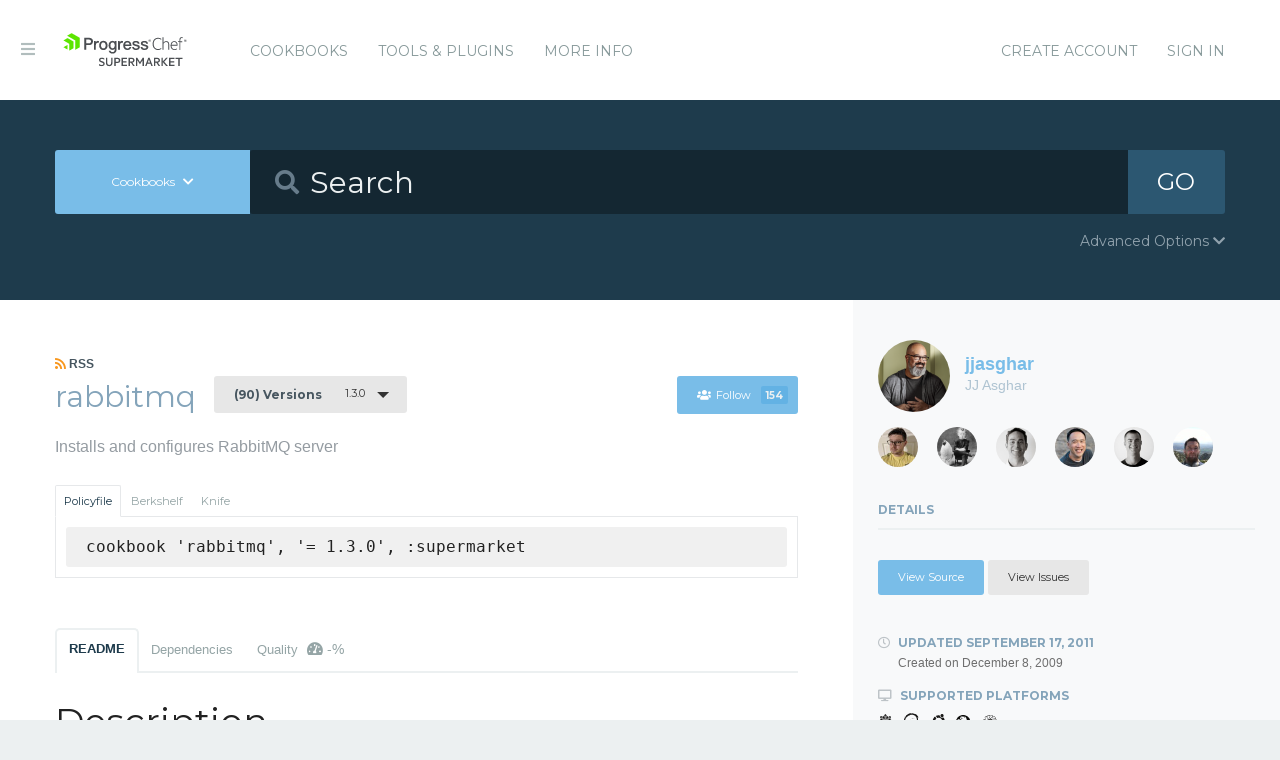

--- FILE ---
content_type: text/html; charset=utf-8
request_url: https://supermarket.chef.io/cookbooks/rabbitmq/versions/1.3.0
body_size: 9464
content:
<!DOCTYPE html>
<!--[if lt IE 7]>      <html class="no-js lt-ie9 lt-ie8 lt-ie7"> <![endif]-->
<!--[if IE 7]>         <html class="no-js lt-ie9 lt-ie8"> <![endif]-->
<!--[if IE 8]>         <html class="no-js lt-ie9"> <![endif]-->
<!--[if gt IE 8]><!--> <html class="no-js"> <!--<![endif]-->
  <head>
    <meta name="viewport" content="width=device-width, initial-scale=1.0, minimal-ui">
    <title>rabbitmq Cookbook - Chef Supermarket</title>
    <meta name="description" content="rabbitmq Cookbook (1.3.0) centos, debian, ubuntu, redhat, scientific">
    <link rel="shortcut icon" href="https://supermarket.chef.io/assets/favicon-1de176982429b62ce155aa4f6e8b617f78fe12d214340b9e67480e96288b06d1.ico" type="image/x-icon">
    <link rel="icon" href="https://supermarket.chef.io/assets/favicon-1de176982429b62ce155aa4f6e8b617f78fe12d214340b9e67480e96288b06d1.ico" type="image/x-icon">
    <link rel="apple-touch-icon" href="https://supermarket.chef.io/assets/apple-touch-icon-6f4e4f3faf5e32d0cdad7c2466f310dcbdf2c112945a0a5555ca71cffb67f56b.png"/>
    <link rel="stylesheet" href="/assets/application-133c97d65c4949afa93578f49d21c0e72f8e6ea16ccebd80df2768d4b279bfd0.css" media="all" />
      <link rel="stylesheet" href="//fonts.googleapis.com/css?family=Montserrat:400,700" />
    <meta name="csrf-param" content="authenticity_token" />
<meta name="csrf-token" content="uKLEJ8LOFjOu5ZEpeepA0tM3XfLd-T6cO6YSwQ8Rq8HFvO0jviCai5KId_V2dmiRasjhIKjRe-3rPil9AsXtMg" />
      


  <script nonce="2JBx8+UP8vUpoE/WVl0OGw==">
//<![CDATA[

    !function(){var analytics=window.analytics=window.analytics||[];if(!analytics.initialize)if(analytics.invoked)window.console&&console.error&&console.error("Segment snippet included twice.");else{analytics.invoked=!0;analytics.methods=["trackSubmit","trackClick","trackLink","trackForm","pageview","identify","reset","group","track","ready","alias","debug","page","once","off","on"];analytics.factory=function(t){return function(){var e=Array.prototype.slice.call(arguments);e.unshift(t);analytics.push(e);return analytics}};for(var t=0;t<analytics.methods.length;t++){var e=analytics.methods[t];analytics[e]=analytics.factory(e)}analytics.load=function(t){var e=document.createElement("script");e.type="text/javascript";e.async=!0;e.src=("https:"===document.location.protocol?"https://":"http://")+"cdn.segment.com/analytics.js/v1/"+t+"/analytics.min.js";var n=document.getElementsByTagName("script")[0];n.parentNode.insertBefore(e,n)};analytics.SNIPPET_VERSION="4.0.0";
    analytics.load("");
    analytics.page();
    }}();

//]]>
</script>
  </head>
  <body class="cookbook_versions">
    <div class="off-canvas-wrap">
      <div class="inner-wrap">
        <!-- Chef Property Menu -->
        <aside class="left-off-canvas-menu">
          <ul class="off-canvas-list show-for-medium-down">
            <li><a href="/cookbooks-directory">Cookbooks</a></li>
              <li><a href="/tools">Tools &amp; Plugins</a></li>
            <li class="more-info"><a>More Info</a></li>
              <li><a rel="sign_in nofollow" data-method="post" href="/auth/chef_oauth2">Sign In</a></li>
          </ul>
          <ul class="off-canvas-list">
            <li><a target="_blank" rel="noopener" href="https://www.chef.io">Get Chef</a></li>
            <li><a target="_blank" rel="noopener" href="https://learn.chef.io">Learn Chef</a></li>
            <li><a target="_blank" rel="noopener" href="https://docs.chef.io">Docs</a></li>
            <li><a target="_blank" rel="noopener" href="https://www.chef.io/training">Training</a></li>
          </ul>
        </aside>

        <header class="globalheader">
          <a class="left-off-canvas-toggle"><i class="fa fa-bars"></i><span class="hide">Menu</span></a>
          <div class="inner_wrap">
            <div class="logo_and_nav_toggle">
              <h2 class="logochef"><a href="/"><span>Chef Supermarket</span></a></h2>
            </div>
            <nav class="appnav">
  <ul class="mainnav hide-for-medium-down">
    <li><a data-hover="Cookbooks" rel="cookbooks" href="/cookbooks-directory">Cookbooks</a></li>
      <li><a href="/tools-directory">Tools &amp; Plugins</a></li>
    <li class="more-info"><a>More Info</a></li>
  </ul>
  <div class="usermenu">
    <ul>
      <li class="sign_in_create_account"><a href="https://manage.chef.io/signup?ref=community">Create Account</a></li>
      <li class="sign_in_create_account"><a rel="sign_in nofollow" data-method="post" href="/auth/chef_oauth2">Sign In</a></li>
    </ul>
  </div>
</nav>

          </div>
        </header>

          <div class="announcement_banner">
  <div class="announcement_banner_content">

    <div class="announcement_info">
      <h3>Adoptable Cookbooks List</h3>

      <p>
        Looking for a cookbook to adopt?  You can now see a list of cookbooks available for adoption!
        <br />
        <a href="/available_for_adoption">List of Adoptable Cookbooks</a>
      </p>
    </div>

    <div class="announcement_info">
      <h3>Supermarket Belongs to the Community</h3>

      <p>Supermarket belongs to the community. While Chef has the responsibility to keep it running and be stewards of its functionality, what it does and how it works is driven by the community. The <a href="https://github.com/chef/supermarket">chef/supermarket</a> repository will continue to be where development of the Supermarket application takes place. Come be part of shaping the direction of Supermarket by opening issues and pull requests or by joining us on the <a href="https://discourse.chef.io/">Chef Mailing List</a>.</p>
    </div>

    <div class="announcement_info">
      <h3><a href="/documentation">View our collection of guides, documentation, and articles</a></h3>
    </div>
  </div>
</div>


        
        <form class="search_form" action="/cookbooks" accept-charset="UTF-8" method="get">
  <div class="search_bar">
    <div class="quick_search">
      <div class="search_toggle">
        <a class="button expand large" data-dropdown="search-types" rel="toggle-search-types"><span>Cookbooks</span> <i class="fa fa-chevron-down"></i></a>

        <ul id="search-types" data-dropdown-content class="f-dropdown">
          <li><a href="#" data-url=/cookbooks rel="toggle-cookbook-search">Cookbooks</a></li>
          <li><a href="#" data-url=/tools rel="toggle-tool-search">Tools</a></li>
        </ul>
      </div>

      <div class="search_field">
        <i class="fa fa-search"></i>
        <input type="search" name="q" id="q" placeholder="Search" class="cookbook_search_textfield" />
      </div>

      

      <div class="search_button">
        <button type="submit" class="cookbook_search_button">
          GO
</button>      </div>

      <div class="advanced_search_toggle">
        <span>Advanced Options <i class="fa fa-chevron-down" id="toggle-arrow"></i><span>
      </div>
    </div>
  </div>

  <div class="advanced_search_body">
    <h4> Select Badges</h4>
    <div class="advanced_search_badges" >

        <div class="advanced_search_badge">
            <label>
              <input type="checkbox" name="badges[]" id="badges_partner" value="partner" />
              partner
            </label>
        </div>
    </div>

    <h4> Select Supported Platforms </h4>
    <div class = "advanced_search_platforms" >

        <div class="advanced_search_platform">
            <label>
              <input type="checkbox" name="platforms[]" id="platforms_" value="aix" />
              aix
            </label>
        </div>
        <div class="advanced_search_platform">
            <label>
              <input type="checkbox" name="platforms[]" id="platforms_" value="amazon" />
              amazon
            </label>
        </div>
        <div class="advanced_search_platform">
            <label>
              <input type="checkbox" name="platforms[]" id="platforms_" value="centos" />
              centos
            </label>
        </div>
        <div class="advanced_search_platform">
            <label>
              <input type="checkbox" name="platforms[]" id="platforms_" value="debian" />
              debian
            </label>
        </div>
        <div class="advanced_search_platform">
            <label>
              <input type="checkbox" name="platforms[]" id="platforms_" value="fedora" />
              fedora
            </label>
        </div>
        <div class="advanced_search_platform">
            <label>
              <input type="checkbox" name="platforms[]" id="platforms_" value="freebsd" />
              freebsd
            </label>
        </div>
        <div class="advanced_search_platform">
            <label>
              <input type="checkbox" name="platforms[]" id="platforms_" value="mac_os_x" />
              mac_os_x
            </label>
        </div>
        <div class="advanced_search_platform">
            <label>
              <input type="checkbox" name="platforms[]" id="platforms_" value="opensuseleap" />
              opensuseleap
            </label>
        </div>
        <div class="advanced_search_platform">
            <label>
              <input type="checkbox" name="platforms[]" id="platforms_" value="oracle" />
              oracle
            </label>
        </div>
        <div class="advanced_search_platform">
            <label>
              <input type="checkbox" name="platforms[]" id="platforms_" value="redhat" />
              redhat
            </label>
        </div>
        <div class="advanced_search_platform">
            <label>
              <input type="checkbox" name="platforms[]" id="platforms_" value="ubuntu" />
              ubuntu
            </label>
        </div>
        <div class="advanced_search_platform">
            <label>
              <input type="checkbox" name="platforms[]" id="platforms_" value="scientific" />
              scientific
            </label>
        </div>
        <div class="advanced_search_platform">
            <label>
              <input type="checkbox" name="platforms[]" id="platforms_" value="smartos" />
              smartos
            </label>
        </div>
        <div class="advanced_search_platform">
            <label>
              <input type="checkbox" name="platforms[]" id="platforms_" value="solaris" />
              solaris
            </label>
        </div>
        <div class="advanced_search_platform">
            <label>
              <input type="checkbox" name="platforms[]" id="platforms_" value="suse" />
              suse
            </label>
        </div>
        <div class="advanced_search_platform">
            <label>
              <input type="checkbox" name="platforms[]" id="platforms_" value="windows" />
              windows
            </label>
        </div>
    </div>

    <h4> Select Status </h4>
    <div class = "advanced_search_statuses">
      <div class = "advanced_search_status">
        <label>
          <input type="checkbox" name="deprecated" id="deprecated" value="true" />
          Include deprecated cookbooks
        </label>
      </div>
    </div>

    <div class= "advanced_textfield">
      <input type="search" name="platforms[]" id="platforms_" placeholder="You can write in a platform name here if it&#39;s not listed above" class="platform_search_textfield" />
    </div>
  </div>
</form>

        <div class="container">
          


<div class="page resource cookbook_show" data-equalizer>
  <div class="main">

  <small class="rss">
    <a class="rss_feed_link" href="/cookbooks/rabbitmq.atom">
      <i class="fa fa-rss"></i> RSS
</a>  </small>
  <h1 class="heading">
    <span itemprop="name">rabbitmq</span>
    <small class="version_dropdown">
      <a data-dropdown="versions" class="button radius tiny dropdown secondary" rel="cookbook_versions" href="#">
        <span class="versions_count">
          (90) Versions
        </span>
        1.3.0
</a>      <ul id="versions" data-dropdown-content class="f-dropdown">
        <li>
        <ul>
            <li>
            <a rel="cookbook_version" href="/cookbooks/rabbitmq/versions/5.9.1">
              5.9.1
              
</a>            </li>
            <li>
            <a rel="cookbook_version" href="/cookbooks/rabbitmq/versions/5.9.0">
              5.9.0
              
</a>            </li>
            <li>
            <a rel="cookbook_version" href="/cookbooks/rabbitmq/versions/5.8.5">
              5.8.5
              
</a>            </li>
            <li>
            <a rel="cookbook_version" href="/cookbooks/rabbitmq/versions/5.8.4">
              5.8.4
              
</a>            </li>
            <li>
            <a rel="cookbook_version" href="/cookbooks/rabbitmq/versions/5.8.3">
              5.8.3
              
</a>            </li>
            <li>
            <a rel="cookbook_version" href="/cookbooks/rabbitmq/versions/5.8.2">
              5.8.2
              
</a>            </li>
            <li>
            <a rel="cookbook_version" href="/cookbooks/rabbitmq/versions/5.8.1">
              5.8.1
              
</a>            </li>
            <li>
            <a rel="cookbook_version" href="/cookbooks/rabbitmq/versions/5.8.0">
              5.8.0
              
</a>            </li>
            <li>
            <a rel="cookbook_version" href="/cookbooks/rabbitmq/versions/5.7.7">
              5.7.7
              
</a>            </li>
            <li>
            <a rel="cookbook_version" href="/cookbooks/rabbitmq/versions/5.7.6">
              5.7.6
              
</a>            </li>
            <li>
            <a rel="cookbook_version" href="/cookbooks/rabbitmq/versions/5.7.5">
              5.7.5
              
</a>            </li>
            <li>
            <a rel="cookbook_version" href="/cookbooks/rabbitmq/versions/5.7.4">
              5.7.4
              
</a>            </li>
            <li>
            <a rel="cookbook_version" href="/cookbooks/rabbitmq/versions/5.7.3">
              5.7.3
              
</a>            </li>
            <li>
            <a rel="cookbook_version" href="/cookbooks/rabbitmq/versions/5.7.2">
              5.7.2
              
</a>            </li>
            <li>
            <a rel="cookbook_version" href="/cookbooks/rabbitmq/versions/5.7.1">
              5.7.1
              
</a>            </li>
            <li>
            <a rel="cookbook_version" href="/cookbooks/rabbitmq/versions/5.7.0">
              5.7.0
              
</a>            </li>
            <li>
            <a rel="cookbook_version" href="/cookbooks/rabbitmq/versions/5.6.3">
              5.6.3
              
</a>            </li>
            <li>
            <a rel="cookbook_version" href="/cookbooks/rabbitmq/versions/5.6.2">
              5.6.2
              
</a>            </li>
            <li>
            <a rel="cookbook_version" href="/cookbooks/rabbitmq/versions/5.6.1">
              5.6.1
              
</a>            </li>
            <li>
            <a rel="cookbook_version" href="/cookbooks/rabbitmq/versions/5.6.0">
              5.6.0
              
</a>            </li>
            <li>
            <a rel="cookbook_version" href="/cookbooks/rabbitmq/versions/5.5.0">
              5.5.0
              
</a>            </li>
            <li>
            <a rel="cookbook_version" href="/cookbooks/rabbitmq/versions/5.4.0">
              5.4.0
              
</a>            </li>
            <li>
            <a rel="cookbook_version" href="/cookbooks/rabbitmq/versions/5.3.1">
              5.3.1
              
</a>            </li>
            <li>
            <a rel="cookbook_version" href="/cookbooks/rabbitmq/versions/5.3.0">
              5.3.0
              
</a>            </li>
            <li>
            <a rel="cookbook_version" href="/cookbooks/rabbitmq/versions/5.2.0">
              5.2.0
              
</a>            </li>
            <li>
            <a rel="cookbook_version" href="/cookbooks/rabbitmq/versions/5.1.0">
              5.1.0
              
</a>            </li>
            <li>
            <a rel="cookbook_version" href="/cookbooks/rabbitmq/versions/5.0.0">
              5.0.0
              
</a>            </li>
            <li>
            <a rel="cookbook_version" href="/cookbooks/rabbitmq/versions/4.12.1">
              4.12.1
              
</a>            </li>
            <li>
            <a rel="cookbook_version" href="/cookbooks/rabbitmq/versions/4.12.0">
              4.12.0
              
</a>            </li>
            <li>
            <a rel="cookbook_version" href="/cookbooks/rabbitmq/versions/4.11.2">
              4.11.2
              
</a>            </li>
            <li>
            <a rel="cookbook_version" href="/cookbooks/rabbitmq/versions/4.11.1">
              4.11.1
              
</a>            </li>
            <li>
            <a rel="cookbook_version" href="/cookbooks/rabbitmq/versions/4.11.0">
              4.11.0
              
</a>            </li>
            <li>
            <a rel="cookbook_version" href="/cookbooks/rabbitmq/versions/4.10.0">
              4.10.0
              
</a>            </li>
            <li>
            <a rel="cookbook_version" href="/cookbooks/rabbitmq/versions/4.9.0">
              4.9.0
              
</a>            </li>
            <li>
            <a rel="cookbook_version" href="/cookbooks/rabbitmq/versions/4.8.0">
              4.8.0
              
</a>            </li>
            <li>
            <a rel="cookbook_version" href="/cookbooks/rabbitmq/versions/4.7.0">
              4.7.0
              
</a>            </li>
            <li>
            <a rel="cookbook_version" href="/cookbooks/rabbitmq/versions/4.6.0">
              4.6.0
              
</a>            </li>
            <li>
            <a rel="cookbook_version" href="/cookbooks/rabbitmq/versions/4.5.1">
              4.5.1
              
</a>            </li>
            <li>
            <a rel="cookbook_version" href="/cookbooks/rabbitmq/versions/4.5.0">
              4.5.0
              
</a>            </li>
            <li>
            <a rel="cookbook_version" href="/cookbooks/rabbitmq/versions/4.4.0">
              4.4.0
              
</a>            </li>
            <li>
            <a rel="cookbook_version" href="/cookbooks/rabbitmq/versions/4.3.2">
              4.3.2
              
</a>            </li>
            <li>
            <a rel="cookbook_version" href="/cookbooks/rabbitmq/versions/4.3.1">
              4.3.1
              
</a>            </li>
            <li>
            <a rel="cookbook_version" href="/cookbooks/rabbitmq/versions/4.3.0">
              4.3.0
              
</a>            </li>
            <li>
            <a rel="cookbook_version" href="/cookbooks/rabbitmq/versions/4.2.2">
              4.2.2
              
</a>            </li>
            <li>
            <a rel="cookbook_version" href="/cookbooks/rabbitmq/versions/4.2.1">
              4.2.1
              
</a>            </li>
            <li>
            <a rel="cookbook_version" href="/cookbooks/rabbitmq/versions/4.2.0">
              4.2.0
              
</a>            </li>
            <li>
            <a rel="cookbook_version" href="/cookbooks/rabbitmq/versions/4.1.2">
              4.1.2
              
</a>            </li>
            <li>
            <a rel="cookbook_version" href="/cookbooks/rabbitmq/versions/4.1.1">
              4.1.1
              
</a>            </li>
            <li>
            <a rel="cookbook_version" href="/cookbooks/rabbitmq/versions/4.0.1">
              4.0.1
              
</a>            </li>
            <li>
            <a rel="cookbook_version" href="/cookbooks/rabbitmq/versions/4.0.0">
              4.0.0
              
</a>            </li>
            <li>
            <a rel="cookbook_version" href="/cookbooks/rabbitmq/versions/3.13.0">
              3.13.0
              
</a>            </li>
            <li>
            <a rel="cookbook_version" href="/cookbooks/rabbitmq/versions/3.12.0">
              3.12.0
              
</a>            </li>
            <li>
            <a rel="cookbook_version" href="/cookbooks/rabbitmq/versions/3.11.0">
              3.11.0
              
</a>            </li>
            <li>
            <a rel="cookbook_version" href="/cookbooks/rabbitmq/versions/3.10.0">
              3.10.0
              
</a>            </li>
            <li>
            <a rel="cookbook_version" href="/cookbooks/rabbitmq/versions/3.9.0">
              3.9.0
              
</a>            </li>
            <li>
            <a rel="cookbook_version" href="/cookbooks/rabbitmq/versions/3.8.0">
              3.8.0
              
</a>            </li>
            <li>
            <a rel="cookbook_version" href="/cookbooks/rabbitmq/versions/3.7.0">
              3.7.0
              
</a>            </li>
            <li>
            <a rel="cookbook_version" href="/cookbooks/rabbitmq/versions/3.6.0">
              3.6.0
              
</a>            </li>
            <li>
            <a rel="cookbook_version" href="/cookbooks/rabbitmq/versions/3.5.1">
              3.5.1
              
</a>            </li>
            <li>
            <a rel="cookbook_version" href="/cookbooks/rabbitmq/versions/3.5.0">
              3.5.0
              
</a>            </li>
            <li>
            <a rel="cookbook_version" href="/cookbooks/rabbitmq/versions/3.4.0">
              3.4.0
              
</a>            </li>
            <li>
            <a rel="cookbook_version" href="/cookbooks/rabbitmq/versions/3.3.0">
              3.3.0
              
</a>            </li>
            <li>
            <a rel="cookbook_version" href="/cookbooks/rabbitmq/versions/3.2.2">
              3.2.2
              
</a>            </li>
            <li>
            <a rel="cookbook_version" href="/cookbooks/rabbitmq/versions/3.2.0">
              3.2.0
              
</a>            </li>
            <li>
            <a rel="cookbook_version" href="/cookbooks/rabbitmq/versions/3.1.0">
              3.1.0
              
</a>            </li>
            <li>
            <a rel="cookbook_version" href="/cookbooks/rabbitmq/versions/3.0.4">
              3.0.4
              
</a>            </li>
            <li>
            <a rel="cookbook_version" href="/cookbooks/rabbitmq/versions/3.0.2">
              3.0.2
              
</a>            </li>
            <li>
            <a rel="cookbook_version" href="/cookbooks/rabbitmq/versions/3.0.0">
              3.0.0
              
</a>            </li>
            <li>
            <a rel="cookbook_version" href="/cookbooks/rabbitmq/versions/2.4.2">
              2.4.2
              
</a>            </li>
            <li>
            <a rel="cookbook_version" href="/cookbooks/rabbitmq/versions/2.4.0">
              2.4.0
              
</a>            </li>
            <li>
            <a rel="cookbook_version" href="/cookbooks/rabbitmq/versions/2.3.2">
              2.3.2
              
</a>            </li>
            <li>
            <a rel="cookbook_version" href="/cookbooks/rabbitmq/versions/2.3.0">
              2.3.0
              
</a>            </li>
            <li>
            <a rel="cookbook_version" href="/cookbooks/rabbitmq/versions/2.1.2">
              2.1.2
              
</a>            </li>
            <li>
            <a rel="cookbook_version" href="/cookbooks/rabbitmq/versions/2.1.0">
              2.1.0
              
</a>            </li>
            <li>
            <a rel="cookbook_version" href="/cookbooks/rabbitmq/versions/2.0.0">
              2.0.0
              
</a>            </li>
            <li>
            <a rel="cookbook_version" href="/cookbooks/rabbitmq/versions/1.8.0">
              1.8.0
              
</a>            </li>
            <li>
            <a rel="cookbook_version" href="/cookbooks/rabbitmq/versions/1.7.0">
              1.7.0
              
</a>            </li>
            <li>
            <a rel="cookbook_version" href="/cookbooks/rabbitmq/versions/1.6.4">
              1.6.4
              
</a>            </li>
            <li>
            <a rel="cookbook_version" href="/cookbooks/rabbitmq/versions/1.6.2">
              1.6.2
              
</a>            </li>
            <li>
            <a rel="cookbook_version" href="/cookbooks/rabbitmq/versions/1.6.0">
              1.6.0
              
</a>            </li>
            <li>
            <a rel="cookbook_version" href="/cookbooks/rabbitmq/versions/1.5.0">
              1.5.0
              
</a>            </li>
            <li>
            <a rel="cookbook_version" href="/cookbooks/rabbitmq/versions/1.4.0">
              1.4.0
              
</a>            </li>
            <li>
            <a rel="cookbook_version" href="/cookbooks/rabbitmq/versions/1.3.2">
              1.3.2
              
</a>            </li>
            <li>
            <a rel="cookbook_version" href="/cookbooks/rabbitmq/versions/1.3.0">
              1.3.0
              <i class="fa fa-check right"></i>
</a>            </li>
            <li>
            <a rel="cookbook_version" href="/cookbooks/rabbitmq/versions/1.2.1">
              1.2.1
              
</a>            </li>
            <li>
            <a rel="cookbook_version" href="/cookbooks/rabbitmq/versions/1.2.0">
              1.2.0
              
</a>            </li>
            <li>
            <a rel="cookbook_version" href="/cookbooks/rabbitmq/versions/1.1.0">
              1.1.0
              
</a>            </li>
            <li>
            <a rel="cookbook_version" href="/cookbooks/rabbitmq/versions/1.0.0">
              1.0.0
              
</a>            </li>
            <li>
            <a rel="cookbook_version" href="/cookbooks/rabbitmq/versions/0.3.0">
              0.3.0
              
</a>            </li>
            <li>
            <a rel="cookbook_version" href="/cookbooks/rabbitmq/versions/0.1.0">
              0.1.0
              
</a>            </li>
        </ul>
        </li>
      </ul>
    </small>

    <small class="followbutton">
  <a rel="sign-in-to-follow nofollow" class="button radius tiny follow" title="You must be signed in to follow a cookbook." data-tooltip="true" data-method="put" href="/cookbooks/rabbitmq/follow"><i class="fa fa-users"></i>Follow<span class="cookbook_follow_count">154</span></a>
</small>

  </h1>

  <p itemprop="description">Installs and configures RabbitMQ server</p>

  <div class="installs" data-update-url="https://supermarket.chef.io/profile/update_install_preference">
  <dl data-tab data-options="deep_linking:true; scroll_to_content: false;" class="">
      <dd class="active">
        <a href="#policyfile" class="button tiny secondary">Policyfile</a>
      </dd>

      <dd>
        <a href="#berkshelf" class="button tiny secondary">Berkshelf</a>
      </dd>

      <dd>
        <a href="#knife" class="button tiny secondary">Knife</a>
      </dd>
  </dl>

  <div class="tabs-content">
      <div class="content active" id="policyfile">
        <pre class="install">cookbook 'rabbitmq', '= 1.3.0', :supermarket</pre>
      </div>

      <div class="content" id="berkshelf">
        <pre class="install">cookbook 'rabbitmq', '= 1.3.0'</pre>
      </div>

      <div class="content" id="knife">
        <pre class="install">knife supermarket install rabbitmq</pre>
        <pre class="install">knife supermarket download rabbitmq</pre>
      </div>
  </div>
</div>


  <dl class="tabs" data-tab data-options="deep_linking:true">
    <dd class="active"><a href="#readme">README</a></dd>
    <dd><a href="#dependencies" rel="cookbook_dependencies">Dependencies</a></dd>
      <dd>
      <a href="#quality" rel="quality">Quality
      <span class="has-tip" title="the percentage of passing quality metrics">
        <i class="fa fa-dashboard"></i> -%</a>
      </span>
      </dd>
  </dl>
  <div class="tabs-content">
    <div class="content active" id="readme">
      <h1 id="description">Description</h1>

<p>This is a cookbook for managing RabbitMQ with Chef.  It uses the default settings, but can also be configured via attributes.</p>

<h1 id="recipes">Recipes</h1>

<h2 id="default">default</h2>

<p>Installs <code>rabbitmq-server</code> from RabbitMQ.com's APT repository or the RPM directly (there is no yum repo). The distribution-provided versions were quite old and newer features were needed.</p>

<h2 id="cluster">cluster</h2>

<p>Configures nodes to be members of a RabbitMQ cluster, but does not actually join them.</p>

<h1 id="resources-providers">Resources/Providers</h1>

<p>There are 2 LWRPs for interacting with RabbitMQ.</p>

<h2 id="user">user</h2>

<p>Adds and deletes users, fairly simplistic permissions management.</p>

<ul>
<li>
<code>:add</code> adds a <code>user</code> with a <code>password</code>
</li>
<li>
<code>:delete</code> deletes a <code>user</code>
</li>
<li>
<code>:set_permissions</code> sets the <code>permissions</code> for a <code>user</code>, <code>vhost</code> is optional</li>
<li>
<code>:clear_permissions</code> clears the permissions for a <code>user</code>
</li>
</ul>

<h3 id="examples">Examples</h3>
<div class="CodeRay">
  <div class="code"><pre>rabbitmq_user <span style="background-color:hsla(0,100%,50%,0.05)"><span style="color:#710">"</span><span style="color:#D20">guest</span><span style="color:#710">"</span></span> <span style="color:#080;font-weight:bold">do</span>
  action <span style="color:#A60">:delete</span>
<span style="color:#080;font-weight:bold">end</span>

rabbitmq_user <span style="background-color:hsla(0,100%,50%,0.05)"><span style="color:#710">"</span><span style="color:#D20">nova</span><span style="color:#710">"</span></span> <span style="color:#080;font-weight:bold">do</span>
  password <span style="background-color:hsla(0,100%,50%,0.05)"><span style="color:#710">"</span><span style="color:#D20">sekret</span><span style="color:#710">"</span></span>
  action <span style="color:#A60">:add</span>
<span style="color:#080;font-weight:bold">end</span>

rabbitmq_user <span style="background-color:hsla(0,100%,50%,0.05)"><span style="color:#710">"</span><span style="color:#D20">nova</span><span style="color:#710">"</span></span> <span style="color:#080;font-weight:bold">do</span>
  vhost <span style="background-color:hsla(0,100%,50%,0.05)"><span style="color:#710">"</span><span style="color:#D20">/nova</span><span style="color:#710">"</span></span>
  permissions <span style="background-color:hsla(0,100%,50%,0.05)"><span style="color:#710">"</span><span style="color:#b0b">\"</span><span style="color:#D20">.*</span><span style="color:#b0b">\"</span><span style="color:#D20"> </span><span style="color:#b0b">\"</span><span style="color:#D20">.*</span><span style="color:#b0b">\"</span><span style="color:#D20"> </span><span style="color:#b0b">\"</span><span style="color:#D20">.*</span><span style="color:#b0b">\"</span><span style="color:#710">"</span></span>
  action <span style="color:#A60">:set_permissions</span>
<span style="color:#080;font-weight:bold">end</span>
</pre></div>
</div>

<h2 id="vhost">vhost</h2>

<p>Adds and deletes vhosts.</p>

<ul>
<li>
<code>:add</code> adds a <code>vhost</code>
</li>
<li>
<code>:delete</code> deletes a <code>vhost</code>
</li>
</ul>

<h3 id="example">Example</h3>
<div class="CodeRay">
  <div class="code"><pre>rabbitmq_vhost <span style="background-color:hsla(0,100%,50%,0.05)"><span style="color:#710">"</span><span style="color:#D20">/nova</span><span style="color:#710">"</span></span> <span style="color:#080;font-weight:bold">do</span>
  action <span style="color:#A60">:add</span>
<span style="color:#080;font-weight:bold">end</span>
</pre></div>
</div>

<h1 id="limitations">Limitations</h1>

<p>It is quite useful as is, but clustering configuration does not currently do the dance to join the cluster members to each other.</p>

<p>The rabbitmq::chef recipe was only used for the chef-server cookbook and has been moved to chef-server::rabbitmq.</p>

<h1 id="license-and-author">License and Author</h1>

<p>Author:: Benjamin Black <a href="mailto:b@b3k.us" target="_blank" rel="noopener">b@b3k.us</a></p>

<p>Author:: Daniel DeLeo <a href="mailto:dan@kallistec.com" target="_blank" rel="noopener">dan@kallistec.com</a></p>

<p>Author:: Matt Ray <a href="mailto:matt@opscode.com" target="_blank" rel="noopener">matt@opscode.com</a></p>

<p>Copyright:: 2009-2011 Opscode, Inc</p>

<p>Licensed under the Apache License, Version 2.0 (the "License");<br>
you may not use this file except in compliance with the License.<br>
You may obtain a copy of the License at</p>
<pre><code>http://www.apache.org/licenses/LICENSE-2.0
</code></pre>
<p>Unless required by applicable law or agreed to in writing, software<br>
distributed under the License is distributed on an "AS IS" BASIS,<br>
WITHOUT WARRANTIES OR CONDITIONS OF ANY KIND, either express or implied.<br>
See the License for the specific language governing permissions and<br>
limitations under the License.</p>

    </div>
    <div class="content" id="dependencies">
      <h3 class="dependent-header">Dependent cookbooks</h3>
        <table>
          <tbody>
            <tr>
  <td><a rel="cookbook_dependency" href="https://supermarket.chef.io/cookbooks/yum">yum &gt;= 0.5.0</a></td>
</tr>
<tr>
  <td><a rel="cookbook_dependency" href="https://supermarket.chef.io/cookbooks/erlang">erlang &gt;= 0.9</a></td>
</tr>
<tr>
  <td><a rel="cookbook_dependency" href="https://supermarket.chef.io/cookbooks/apt">apt &gt;= 1.1</a></td>
</tr>

          </tbody>
        </table>

      <h3 class="dependent-header">Contingent cookbooks</h3>
        <dl class="accordion contingents" data-accordion>
            <dd class="accordion-navigation">
            <a href="#panel-abiquo">
              abiquo
              <span class="right">Applicable Versions <i class="fa fa-plus"></i><i class="fa fa-minus"></i></span>
            </a>
            <div id="panel-abiquo" class="content">
              <table>
                <tbody>
                  <tr>
  <td>
    <a href="/cookbooks/abiquo">abiquo 0.9.0</a>
  </td>
</tr>
<tr>
  <td>
    <a href="/cookbooks/abiquo">abiquo 0.9.1</a>
  </td>
</tr>
<tr>
  <td>
    <a href="/cookbooks/abiquo">abiquo 0.10.0</a>
  </td>
</tr>
<tr>
  <td>
    <a href="/cookbooks/abiquo">abiquo 0.10.1</a>
  </td>
</tr>
<tr>
  <td>
    <a href="/cookbooks/abiquo">abiquo 0.11.0</a>
  </td>
</tr>
<tr>
  <td>
    <a href="/cookbooks/abiquo">abiquo 0.11.1</a>
  </td>
</tr>
<tr>
  <td>
    <a href="/cookbooks/abiquo">abiquo 0.11.2</a>
  </td>
</tr>
<tr>
  <td>
    <a href="/cookbooks/abiquo">abiquo 0.11.3</a>
  </td>
</tr>
<tr>
  <td>
    <a href="/cookbooks/abiquo">abiquo 0.11.4</a>
  </td>
</tr>
<tr>
  <td>
    <a href="/cookbooks/abiquo">abiquo 0.11.5</a>
  </td>
</tr>
<tr>
  <td>
    <a href="/cookbooks/abiquo">abiquo 0.12.0</a>
  </td>
</tr>
<tr>
  <td>
    <a href="/cookbooks/abiquo">abiquo 0.13.0</a>
  </td>
</tr>
<tr>
  <td>
    <a href="/cookbooks/abiquo">abiquo 0.13.1</a>
  </td>
</tr>
<tr>
  <td>
    <a href="/cookbooks/abiquo">abiquo 0.14.0</a>
  </td>
</tr>
<tr>
  <td>
    <a href="/cookbooks/abiquo">abiquo 0.15.0</a>
  </td>
</tr>
<tr>
  <td>
    <a href="/cookbooks/abiquo">abiquo 0.16.0</a>
  </td>
</tr>
<tr>
  <td>
    <a href="/cookbooks/abiquo">abiquo 0.17.0</a>
  </td>
</tr>
<tr>
  <td>
    <a href="/cookbooks/abiquo">abiquo 0.18.0</a>
  </td>
</tr>
<tr>
  <td>
    <a href="/cookbooks/abiquo">abiquo 0.19.0</a>
  </td>
</tr>
<tr>
  <td>
    <a href="/cookbooks/abiquo">abiquo 0.20.0</a>
  </td>
</tr>

                </tbody>
              </table>
            </div>
            </dd>
            <dd class="accordion-navigation">
            <a href="#panel-gitorious">
              gitorious
              <span class="right">Applicable Versions <i class="fa fa-plus"></i><i class="fa fa-minus"></i></span>
            </a>
            <div id="panel-gitorious" class="content">
              <table>
                <tbody>
                  <tr>
  <td>
    <a href="/cookbooks/gitorious">gitorious 1.0.0</a>
  </td>
</tr>
<tr>
  <td>
    <a href="/cookbooks/gitorious">gitorious 1.1.0</a>
  </td>
</tr>
<tr>
  <td>
    <a href="/cookbooks/gitorious">gitorious 2.0.0</a>
  </td>
</tr>
<tr>
  <td>
    <a href="/cookbooks/gitorious">gitorious 2.1.0</a>
  </td>
</tr>

                </tbody>
              </table>
            </div>
            </dd>
            <dd class="accordion-navigation">
            <a href="#panel-letsencrypt-boulder-server">
              letsencrypt-boulder-server
              <span class="right">Applicable Versions <i class="fa fa-plus"></i><i class="fa fa-minus"></i></span>
            </a>
            <div id="panel-letsencrypt-boulder-server" class="content">
              <table>
                <tbody>
                  <tr>
  <td>
    <a href="/cookbooks/letsencrypt-boulder-server">letsencrypt-boulder-server 0.1.0</a>
  </td>
</tr>
<tr>
  <td>
    <a href="/cookbooks/letsencrypt-boulder-server">letsencrypt-boulder-server 0.1.1</a>
  </td>
</tr>
<tr>
  <td>
    <a href="/cookbooks/letsencrypt-boulder-server">letsencrypt-boulder-server 0.1.2</a>
  </td>
</tr>

                </tbody>
              </table>
            </div>
            </dd>
            <dd class="accordion-navigation">
            <a href="#panel-logstash">
              logstash
              <span class="right">Applicable Versions <i class="fa fa-plus"></i><i class="fa fa-minus"></i></span>
            </a>
            <div id="panel-logstash" class="content">
              <table>
                <tbody>
                  <tr>
  <td>
    <a href="/cookbooks/logstash">logstash 0.3.0</a>
  </td>
</tr>
<tr>
  <td>
    <a href="/cookbooks/logstash">logstash 0.5.1</a>
  </td>
</tr>
<tr>
  <td>
    <a href="/cookbooks/logstash">logstash 0.5.5</a>
  </td>
</tr>
<tr>
  <td>
    <a href="/cookbooks/logstash">logstash 0.5.7</a>
  </td>
</tr>
<tr>
  <td>
    <a href="/cookbooks/logstash">logstash 0.5.8</a>
  </td>
</tr>
<tr>
  <td>
    <a href="/cookbooks/logstash">logstash 0.5.9</a>
  </td>
</tr>

                </tbody>
              </table>
            </div>
            </dd>
            <dd class="accordion-navigation">
            <a href="#panel-openstack-ops-messaging">
              openstack-ops-messaging
              <span class="right">Applicable Versions <i class="fa fa-plus"></i><i class="fa fa-minus"></i></span>
            </a>
            <div id="panel-openstack-ops-messaging" class="content">
              <table>
                <tbody>
                  <tr>
  <td>
    <a href="/cookbooks/openstack-ops-messaging">openstack-ops-messaging 15.0.0</a>
  </td>
</tr>
<tr>
  <td>
    <a href="/cookbooks/openstack-ops-messaging">openstack-ops-messaging 16.0.0</a>
  </td>
</tr>
<tr>
  <td>
    <a href="/cookbooks/openstack-ops-messaging">openstack-ops-messaging 17.0.0</a>
  </td>
</tr>
<tr>
  <td>
    <a href="/cookbooks/openstack-ops-messaging">openstack-ops-messaging 18.0.0</a>
  </td>
</tr>
<tr>
  <td>
    <a href="/cookbooks/openstack-ops-messaging">openstack-ops-messaging 19.0.0</a>
  </td>
</tr>
<tr>
  <td>
    <a href="/cookbooks/openstack-ops-messaging">openstack-ops-messaging 19.1.0</a>
  </td>
</tr>
<tr>
  <td>
    <a href="/cookbooks/openstack-ops-messaging">openstack-ops-messaging 20.0.0</a>
  </td>
</tr>

                </tbody>
              </table>
            </div>
            </dd>
            <dd class="accordion-navigation">
            <a href="#panel-phpstack">
              phpstack
              <span class="right">Applicable Versions <i class="fa fa-plus"></i><i class="fa fa-minus"></i></span>
            </a>
            <div id="panel-phpstack" class="content">
              <table>
                <tbody>
                  <tr>
  <td>
    <a href="/cookbooks/phpstack">phpstack 3.0.0</a>
  </td>
</tr>
<tr>
  <td>
    <a href="/cookbooks/phpstack">phpstack 3.0.4</a>
  </td>
</tr>
<tr>
  <td>
    <a href="/cookbooks/phpstack">phpstack 3.0.6</a>
  </td>
</tr>
<tr>
  <td>
    <a href="/cookbooks/phpstack">phpstack 3.0.8</a>
  </td>
</tr>
<tr>
  <td>
    <a href="/cookbooks/phpstack">phpstack 3.0.9</a>
  </td>
</tr>
<tr>
  <td>
    <a href="/cookbooks/phpstack">phpstack 3.0.10</a>
  </td>
</tr>

                </tbody>
              </table>
            </div>
            </dd>
            <dd class="accordion-navigation">
            <a href="#panel-pythonstack">
              pythonstack
              <span class="right">Applicable Versions <i class="fa fa-plus"></i><i class="fa fa-minus"></i></span>
            </a>
            <div id="panel-pythonstack" class="content">
              <table>
                <tbody>
                  <tr>
  <td>
    <a href="/cookbooks/pythonstack">pythonstack 1.0.0</a>
  </td>
</tr>
<tr>
  <td>
    <a href="/cookbooks/pythonstack">pythonstack 1.0.1</a>
  </td>
</tr>

                </tbody>
              </table>
            </div>
            </dd>
            <dd class="accordion-navigation">
            <a href="#panel-rabbitmq-cluster">
              rabbitmq-cluster
              <span class="right">Applicable Versions <i class="fa fa-plus"></i><i class="fa fa-minus"></i></span>
            </a>
            <div id="panel-rabbitmq-cluster" class="content">
              <table>
                <tbody>
                  <tr>
  <td>
    <a href="/cookbooks/rabbitmq-cluster">rabbitmq-cluster 0.1.0</a>
  </td>
</tr>
<tr>
  <td>
    <a href="/cookbooks/rabbitmq-cluster">rabbitmq-cluster 0.1.1</a>
  </td>
</tr>
<tr>
  <td>
    <a href="/cookbooks/rabbitmq-cluster">rabbitmq-cluster 0.1.2</a>
  </td>
</tr>
<tr>
  <td>
    <a href="/cookbooks/rabbitmq-cluster">rabbitmq-cluster 0.2.0</a>
  </td>
</tr>
<tr>
  <td>
    <a href="/cookbooks/rabbitmq-cluster">rabbitmq-cluster 0.3.0</a>
  </td>
</tr>

                </tbody>
              </table>
            </div>
            </dd>
            <dd class="accordion-navigation">
            <a href="#panel-rabbitmq-management">
              rabbitmq-management
              <span class="right">Applicable Versions <i class="fa fa-plus"></i><i class="fa fa-minus"></i></span>
            </a>
            <div id="panel-rabbitmq-management" class="content">
              <table>
                <tbody>
                  <tr>
  <td>
    <a href="/cookbooks/rabbitmq-management">rabbitmq-management 0.0.3</a>
  </td>
</tr>

                </tbody>
              </table>
            </div>
            </dd>
            <dd class="accordion-navigation">
            <a href="#panel-rabbitmq_settings">
              rabbitmq_settings
              <span class="right">Applicable Versions <i class="fa fa-plus"></i><i class="fa fa-minus"></i></span>
            </a>
            <div id="panel-rabbitmq_settings" class="content">
              <table>
                <tbody>
                  <tr>
  <td>
    <a href="/cookbooks/rabbitmq_settings">rabbitmq_settings 0.1.0</a>
  </td>
</tr>

                </tbody>
              </table>
            </div>
            </dd>
            <dd class="accordion-navigation">
            <a href="#panel-sensu">
              sensu
              <span class="right">Applicable Versions <i class="fa fa-plus"></i><i class="fa fa-minus"></i></span>
            </a>
            <div id="panel-sensu" class="content">
              <table>
                <tbody>
                  <tr>
  <td>
    <a href="/cookbooks/sensu">sensu 0.0.1</a>
  </td>
</tr>
<tr>
  <td>
    <a href="/cookbooks/sensu">sensu 0.0.3</a>
  </td>
</tr>
<tr>
  <td>
    <a href="/cookbooks/sensu">sensu 0.0.6</a>
  </td>
</tr>
<tr>
  <td>
    <a href="/cookbooks/sensu">sensu 0.0.7</a>
  </td>
</tr>
<tr>
  <td>
    <a href="/cookbooks/sensu">sensu 0.0.8</a>
  </td>
</tr>
<tr>
  <td>
    <a href="/cookbooks/sensu">sensu 0.0.9</a>
  </td>
</tr>
<tr>
  <td>
    <a href="/cookbooks/sensu">sensu 0.1.1</a>
  </td>
</tr>
<tr>
  <td>
    <a href="/cookbooks/sensu">sensu 0.1.2</a>
  </td>
</tr>
<tr>
  <td>
    <a href="/cookbooks/sensu">sensu 0.1.3</a>
  </td>
</tr>
<tr>
  <td>
    <a href="/cookbooks/sensu">sensu 0.1.4</a>
  </td>
</tr>
<tr>
  <td>
    <a href="/cookbooks/sensu">sensu 0.1.5</a>
  </td>
</tr>
<tr>
  <td>
    <a href="/cookbooks/sensu">sensu 0.1.6</a>
  </td>
</tr>
<tr>
  <td>
    <a href="/cookbooks/sensu">sensu 0.2.0</a>
  </td>
</tr>
<tr>
  <td>
    <a href="/cookbooks/sensu">sensu 0.3.0</a>
  </td>
</tr>
<tr>
  <td>
    <a href="/cookbooks/sensu">sensu 0.3.1</a>
  </td>
</tr>
<tr>
  <td>
    <a href="/cookbooks/sensu">sensu 0.4.0</a>
  </td>
</tr>
<tr>
  <td>
    <a href="/cookbooks/sensu">sensu 0.5.0</a>
  </td>
</tr>
<tr>
  <td>
    <a href="/cookbooks/sensu">sensu 0.5.2</a>
  </td>
</tr>
<tr>
  <td>
    <a href="/cookbooks/sensu">sensu 0.5.3</a>
  </td>
</tr>
<tr>
  <td>
    <a href="/cookbooks/sensu">sensu 0.5.4</a>
  </td>
</tr>
<tr>
  <td>
    <a href="/cookbooks/sensu">sensu 0.5.5</a>
  </td>
</tr>
<tr>
  <td>
    <a href="/cookbooks/sensu">sensu 0.5.6</a>
  </td>
</tr>
<tr>
  <td>
    <a href="/cookbooks/sensu">sensu 0.6.0</a>
  </td>
</tr>
<tr>
  <td>
    <a href="/cookbooks/sensu">sensu 0.6.1</a>
  </td>
</tr>
<tr>
  <td>
    <a href="/cookbooks/sensu">sensu 0.6.2</a>
  </td>
</tr>
<tr>
  <td>
    <a href="/cookbooks/sensu">sensu 0.7.0</a>
  </td>
</tr>
<tr>
  <td>
    <a href="/cookbooks/sensu">sensu 0.7.1</a>
  </td>
</tr>
<tr>
  <td>
    <a href="/cookbooks/sensu">sensu 0.8.0</a>
  </td>
</tr>
<tr>
  <td>
    <a href="/cookbooks/sensu">sensu 1.0.0</a>
  </td>
</tr>
<tr>
  <td>
    <a href="/cookbooks/sensu">sensu 2.0.0</a>
  </td>
</tr>
<tr>
  <td>
    <a href="/cookbooks/sensu">sensu 2.1.0</a>
  </td>
</tr>
<tr>
  <td>
    <a href="/cookbooks/sensu">sensu 2.2.0</a>
  </td>
</tr>
<tr>
  <td>
    <a href="/cookbooks/sensu">sensu 2.3.0</a>
  </td>
</tr>
<tr>
  <td>
    <a href="/cookbooks/sensu">sensu 2.4.0</a>
  </td>
</tr>
<tr>
  <td>
    <a href="/cookbooks/sensu">sensu 2.5.0</a>
  </td>
</tr>
<tr>
  <td>
    <a href="/cookbooks/sensu">sensu 2.6.0</a>
  </td>
</tr>
<tr>
  <td>
    <a href="/cookbooks/sensu">sensu 2.7.0</a>
  </td>
</tr>
<tr>
  <td>
    <a href="/cookbooks/sensu">sensu 2.8.0</a>
  </td>
</tr>
<tr>
  <td>
    <a href="/cookbooks/sensu">sensu 2.9.0</a>
  </td>
</tr>
<tr>
  <td>
    <a href="/cookbooks/sensu">sensu 2.10.0</a>
  </td>
</tr>
<tr>
  <td>
    <a href="/cookbooks/sensu">sensu 2.11.0</a>
  </td>
</tr>
<tr>
  <td>
    <a href="/cookbooks/sensu">sensu 2.12.0</a>
  </td>
</tr>
<tr>
  <td>
    <a href="/cookbooks/sensu">sensu 3.0.0</a>
  </td>
</tr>
<tr>
  <td>
    <a href="/cookbooks/sensu">sensu 3.1.0</a>
  </td>
</tr>
<tr>
  <td>
    <a href="/cookbooks/sensu">sensu 3.1.2</a>
  </td>
</tr>
<tr>
  <td>
    <a href="/cookbooks/sensu">sensu 3.2.0</a>
  </td>
</tr>
<tr>
  <td>
    <a href="/cookbooks/sensu">sensu 4.0.0</a>
  </td>
</tr>
<tr>
  <td>
    <a href="/cookbooks/sensu">sensu 4.0.2</a>
  </td>
</tr>
<tr>
  <td>
    <a href="/cookbooks/sensu">sensu 4.0.3</a>
  </td>
</tr>
<tr>
  <td>
    <a href="/cookbooks/sensu">sensu 4.0.4</a>
  </td>
</tr>
<tr>
  <td>
    <a href="/cookbooks/sensu">sensu 4.0.5</a>
  </td>
</tr>
<tr>
  <td>
    <a href="/cookbooks/sensu">sensu 4.0.6</a>
  </td>
</tr>
<tr>
  <td>
    <a href="/cookbooks/sensu">sensu 4.1.0</a>
  </td>
</tr>
<tr>
  <td>
    <a href="/cookbooks/sensu">sensu 4.2.0</a>
  </td>
</tr>
<tr>
  <td>
    <a href="/cookbooks/sensu">sensu 4.2.1</a>
  </td>
</tr>
<tr>
  <td>
    <a href="/cookbooks/sensu">sensu 4.3.0</a>
  </td>
</tr>
<tr>
  <td>
    <a href="/cookbooks/sensu">sensu 4.3.1</a>
  </td>
</tr>
<tr>
  <td>
    <a href="/cookbooks/sensu">sensu 4.4.0</a>
  </td>
</tr>
<tr>
  <td>
    <a href="/cookbooks/sensu">sensu 5.0.0</a>
  </td>
</tr>
<tr>
  <td>
    <a href="/cookbooks/sensu">sensu 5.1.0</a>
  </td>
</tr>
<tr>
  <td>
    <a href="/cookbooks/sensu">sensu 5.1.1</a>
  </td>
</tr>
<tr>
  <td>
    <a href="/cookbooks/sensu">sensu 5.1.2</a>
  </td>
</tr>
<tr>
  <td>
    <a href="/cookbooks/sensu">sensu 5.2.0</a>
  </td>
</tr>
<tr>
  <td>
    <a href="/cookbooks/sensu">sensu 5.3.0</a>
  </td>
</tr>
<tr>
  <td>
    <a href="/cookbooks/sensu">sensu 5.4.0</a>
  </td>
</tr>
<tr>
  <td>
    <a href="/cookbooks/sensu">sensu 6.0.0</a>
  </td>
</tr>

                </tbody>
              </table>
            </div>
            </dd>
            <dd class="accordion-navigation">
            <a href="#panel-stack_commons">
              stack_commons
              <span class="right">Applicable Versions <i class="fa fa-plus"></i><i class="fa fa-minus"></i></span>
            </a>
            <div id="panel-stack_commons" class="content">
              <table>
                <tbody>
                  <tr>
  <td>
    <a href="/cookbooks/stack_commons">stack_commons 0.0.37</a>
  </td>
</tr>
<tr>
  <td>
    <a href="/cookbooks/stack_commons">stack_commons 0.0.38</a>
  </td>
</tr>
<tr>
  <td>
    <a href="/cookbooks/stack_commons">stack_commons 0.0.39</a>
  </td>
</tr>
<tr>
  <td>
    <a href="/cookbooks/stack_commons">stack_commons 0.0.40</a>
  </td>
</tr>
<tr>
  <td>
    <a href="/cookbooks/stack_commons">stack_commons 0.0.41</a>
  </td>
</tr>
<tr>
  <td>
    <a href="/cookbooks/stack_commons">stack_commons 0.0.42</a>
  </td>
</tr>
<tr>
  <td>
    <a href="/cookbooks/stack_commons">stack_commons 0.0.43</a>
  </td>
</tr>
<tr>
  <td>
    <a href="/cookbooks/stack_commons">stack_commons 0.0.44</a>
  </td>
</tr>
<tr>
  <td>
    <a href="/cookbooks/stack_commons">stack_commons 0.0.45</a>
  </td>
</tr>
<tr>
  <td>
    <a href="/cookbooks/stack_commons">stack_commons 0.0.46</a>
  </td>
</tr>
<tr>
  <td>
    <a href="/cookbooks/stack_commons">stack_commons 0.0.47</a>
  </td>
</tr>
<tr>
  <td>
    <a href="/cookbooks/stack_commons">stack_commons 0.0.48</a>
  </td>
</tr>
<tr>
  <td>
    <a href="/cookbooks/stack_commons">stack_commons 0.0.49</a>
  </td>
</tr>
<tr>
  <td>
    <a href="/cookbooks/stack_commons">stack_commons 0.0.50</a>
  </td>
</tr>

                </tbody>
              </table>
            </div>
            </dd>
            <dd class="accordion-navigation">
            <a href="#panel-stackstorm">
              stackstorm
              <span class="right">Applicable Versions <i class="fa fa-plus"></i><i class="fa fa-minus"></i></span>
            </a>
            <div id="panel-stackstorm" class="content">
              <table>
                <tbody>
                  <tr>
  <td>
    <a href="/cookbooks/stackstorm">stackstorm 0.1.0</a>
  </td>
</tr>
<tr>
  <td>
    <a href="/cookbooks/stackstorm">stackstorm 0.2.1</a>
  </td>
</tr>
<tr>
  <td>
    <a href="/cookbooks/stackstorm">stackstorm 0.2.2</a>
  </td>
</tr>
<tr>
  <td>
    <a href="/cookbooks/stackstorm">stackstorm 0.2.3</a>
  </td>
</tr>
<tr>
  <td>
    <a href="/cookbooks/stackstorm">stackstorm 0.2.4</a>
  </td>
</tr>
<tr>
  <td>
    <a href="/cookbooks/stackstorm">stackstorm 0.2.5</a>
  </td>
</tr>
<tr>
  <td>
    <a href="/cookbooks/stackstorm">stackstorm 0.3.0</a>
  </td>
</tr>
<tr>
  <td>
    <a href="/cookbooks/stackstorm">stackstorm 0.3.1</a>
  </td>
</tr>
<tr>
  <td>
    <a href="/cookbooks/stackstorm">stackstorm 0.3.2</a>
  </td>
</tr>
<tr>
  <td>
    <a href="/cookbooks/stackstorm">stackstorm 0.4.0</a>
  </td>
</tr>
<tr>
  <td>
    <a href="/cookbooks/stackstorm">stackstorm 0.5.0</a>
  </td>
</tr>
<tr>
  <td>
    <a href="/cookbooks/stackstorm">stackstorm 0.6.0</a>
  </td>
</tr>

                </tbody>
              </table>
            </div>
            </dd>
            <dd class="accordion-navigation">
            <a href="#panel-storj">
              storj
              <span class="right">Applicable Versions <i class="fa fa-plus"></i><i class="fa fa-minus"></i></span>
            </a>
            <div id="panel-storj" class="content">
              <table>
                <tbody>
                  <tr>
  <td>
    <a href="/cookbooks/storj">storj 1.0.1</a>
  </td>
</tr>

                </tbody>
              </table>
            </div>
            </dd>
            <dd class="accordion-navigation">
            <a href="#panel-zenoss">
              zenoss
              <span class="right">Applicable Versions <i class="fa fa-plus"></i><i class="fa fa-minus"></i></span>
            </a>
            <div id="panel-zenoss" class="content">
              <table>
                <tbody>
                  <tr>
  <td>
    <a href="/cookbooks/zenoss">zenoss 2.0.0</a>
  </td>
</tr>

                </tbody>
              </table>
            </div>
            </dd>
        </dl>
    </div>
      <div class="content" id="quality">
    <h2>No quality metric results found</h2>
  <br />
</div>

  </div>
</div>

  <div class="sidebar" data-equalizer-watch>
  <div class="owner_avatar">
  <a href="/users/jjasghar">
    <img alt="JJ Asghar" class="gravatar" src="https://secure.gravatar.com/avatar/ce8d0a36a694b1b16d2050082176ce7f?s=144" />
    <span itemprop="author">jjasghar</span>
    <small>JJ Asghar</small>
</a></div>

  <div class="collaborators_avatar">
    <div class="gravatar-container">
          <a title="cheeseplus" href="/users/cheeseplus"><img alt="Seth Thomas" class="gravatar" src="https://secure.gravatar.com/avatar/6761fa47488c5ab2e68ba9ea256362b8?s=80" /></a>
    </div>
    <div class="gravatar-container">
          <a title="b" href="/users/b"><img alt="b" class="gravatar" src="https://secure.gravatar.com/avatar/1c1d8ec5c5cd7ee27fb8201d1452e23b?s=80" /></a>
    </div>
    <div class="gravatar-container">
          <a title="mray" href="/users/mray"><img alt="Matt Ray" class="gravatar" src="https://secure.gravatar.com/avatar/00d09e137e777c68db2e1fd6b64066b7?s=80" /></a>
    </div>
    <div class="gravatar-container">
          <a title="kennon" href="/users/kennon"><img alt="Kennon Kwok" class="gravatar" src="https://secure.gravatar.com/avatar/924b2e8ca98ab5940e7aa9f03ff765e0?s=80" /></a>
    </div>
    <div class="gravatar-container">
          <a title="cwebber" href="/users/cwebber"><img alt="Christopher Webber" class="gravatar" src="https://secure.gravatar.com/avatar/ff8c39161d22e84ba9223e126dd04dfb?s=80" /></a>
    </div>
    <div class="gravatar-container">
          <a title="michaelklishin" href="/users/michaelklishin"><img alt="Michael Klishin" class="gravatar" src="https://secure.gravatar.com/avatar/019df39d706cada4337923a7f42307da?s=80" /></a>
    </div>

</div>




  <h3 class="" rel="edit-cookbook-urls">
    Details
  </h3>

  <div class="cookbook-details">

    <div class="cookbook-urls">
        <a class="button radius tiny source-url" itemprop="codeRepository" href="https://github.com/rabbitmq/chef-cookbook">View Source</a>

        <a class="button secondary radius tiny issues-url" itemprop="discussionUrl" href="https://github.com/rabbitmq/chef-cookbook/issues">View Issues</a>
    </div>

    <h4>
      <i class="fa fa-clock-o"></i> Updated <span itemprop="dateModified">September 17, 2011</span>
      <small>Created on <span itemprop="datePublished">December 8, 2009</span></small>
    </h4>

    <h4><i class="fa fa-desktop"></i> Supported Platforms</h4>
    <ul class="cookbook_platforms">
          <li class="cookbook_platform_icon">
            <img alt="centos &gt;= 0.0.0" title="centos &gt;= 0.0.0" height="16" width="16" class="fa" src="/assets/platform_centos-a461f6bae720e329969e938ba76a9e3e1c2bbfbe3ff775262d8e97ff8e561d3a.svg" />
          </li>
          <li class="cookbook_platform_icon">
            <img alt="debian &gt;= 0.0.0" title="debian &gt;= 0.0.0" height="16" width="16" class="fa" src="/assets/platform_debian-c347358e970fcd18e8a9289a3a2444f5ea81a92b0edfe808d96996449b53cb92.svg" />
          </li>
          <li class="cookbook_platform_icon">
            <img alt="ubuntu &gt;= 0.0.0" title="ubuntu &gt;= 0.0.0" height="16" width="16" class="fa" src="/assets/platform_ubuntu-84e6bc812ff3f2a9139a612b72b7979fdd9c8ab5b3731ab2d8db8a63cf9f5122.svg" />
          </li>
          <li class="cookbook_platform_icon">
            <img alt="redhat &gt;= 0.0.0" title="redhat &gt;= 0.0.0" height="16" width="16" class="fa" src="/assets/platform_redhat-9adc1a6873befd069409ed17eb80ad46efc512cfd8892fd9973d21bbda58380e.svg" />
          </li>
          <li class="cookbook_platform_icon">
            <img alt="scientific &gt;= 0.0.0" title="scientific &gt;= 0.0.0" height="16" width="16" class="fa" src="/assets/platform_scientific-e6b12d85a13eb666f0e2131345a3238358dc44bc562abd2d5d8924dfa944a024.svg" />
          </li>
    </ul>



    <h4><i class="fa fa-key"></i> License</h4>
    <p>Apache 2.0
    </p>



    <a class="button secondary radius expand button_download_cookbook" href="/cookbooks/rabbitmq/download">Download Cookbook</a>
  </div>
</div>

</div>

        </div>
        <footer class="footer">
          Copyright &copy; 2026 Progress Software Corporation and/or its subsidiaries or affiliates. All Rights Reserved.
          <br><br>
          Progress and certain product names used herein are trademarks or registered trademarks of Progress Software Corporation and/or one of its subsidiaries or affiliates in the U.S. and/or other countries.
          <br>
          See <a href="https://www.progress.com/legal/trademarks">Trademarks</a>for appropriate markings. All rights in any other trademarks contained herein are reserved by their respective owners and their inclusion does not imply an endorsement, affiliation, or sponsorship as between Progress and the respective owners.
          <br><br><a href="https://docs.chef.io/community_guidelines">Code of Conduct</a>
          <a href="https://www.progress.com/legal/terms-of-use">Terms and Conditions of Use</a>
          <a href="https://www.progress.com/legal/privacy-policy">Privacy Policy</a>
          <a href="https://www.progress.com/legal/cookie-policy">Cookie Policy</a>
          <a href="https://www.progress.com/legal/trademarks">Trademark Policy</a>
          <a href="https://status.chef.io">Status</a>
        </footer>

        <a class="exit-off-canvas"></a>
      </div>
    </div>

    <script src="/assets/application-dfd09a135ee7f606beb4acdc1ebb0557c9a4572b3c747e677064366cfa70c80c.js"></script>
  </body>
</html>


--- FILE ---
content_type: image/svg+xml
request_url: https://supermarket.chef.io/assets/platform_debian-c347358e970fcd18e8a9289a3a2444f5ea81a92b0edfe808d96996449b53cb92.svg
body_size: 4572
content:
<svg xmlns="http://www.w3.org/2000/svg" xmlns:xlink="http://www.w3.org/1999/xlink" xmlns:sketch="http://www.bohemiancoding.com/sketch/ns" width="7px" height="8px" viewBox="0 0 7 8" version="1.1"><title>platform_debian</title><description>Created with Sketch (http://www.bohemiancoding.com/sketch)</description><defs/><g id="Page-1" stroke="none" stroke-width="1" fill="none" fill-rule="evenodd" sketch:type="MSPage"><path d="M3.81025371 4.2 C3.91925371 4.2 4 4.2 4.1 4.2 C4.09625371 4.2 4.1 4.2 4 4.3 C3.83525371 4.3 3.7 4.2 3.8 4.2 M4.51525371 4 C4.59325371 3.9 4.7 3.8 4.7 3.7 C4.65325371 3.8 4.6 3.8 4.6 3.9 C4.31625371 4.1 4.5 3.8 4.6 3.7 C4.29725371 4.1 4.5 3.9 4.5 4 M4.77625371 3.3 C4.79225371 3.1 4.7 3.2 4.7 3.3 C4.73225371 3.3 4.8 3.4 4.8 3.3 M3.31125371 0.1 C3.38125371 0.1 3.5 0.1 3.5 0.1 C3.52825371 0.1 3.5 0.1 3.3 0.1 M3.45125371 0.1 L3.40225371 0.2 L3.44825371 0.1 L3.45125371 0.1 M5.63925371 3.4 C5.64725371 3.6 5.6 3.7 5.5 3.9 L5.40025371 4 C5.30725371 4.2 5.4 4.1 5.3 4.2 C5.19725371 4.4 4.9 4.6 4.8 4.7 C4.73825371 4.7 4.9 4.6 4.9 4.6 C4.67525371 4.7 4.7 4.8 4.4 4.8 L4.40825371 4.8 C3.67425371 5.2 2.7 4.5 2.7 3.5 C2.66225371 3.6 2.6 3.6 2.6 3.6 C2.59325371 3.1 2.9 2.7 3.3 2.5 C3.71825371 2.2 4.2 2.3 4.5 2.6 C4.35825371 2.4 4 2.2 3.6 2.2 C3.23725371 2.2 2.9 2.4 2.8 2.7 C2.55225371 2.8 2.5 3.2 2.4 3.3 C2.32525371 4.1 2.7 4.5 3.2 4.9 C3.32125371 5 3.3 5 3.3 5 C3.07925371 5 2.9 4.8 2.8 4.7 C2.84025371 4.8 2.9 4.9 3 5 C2.84825371 4.9 2.6 4.5 2.5 4.5 C2.84725371 5.1 3.8 5.5 4.3 5.3 C4.05225371 5.3 3.8 5.3 3.5 5.2 C3.39925371 5.1 3.3 5 3.3 5 C3.95125371 5.2 4.6 5.2 5.2 4.7 C5.37525371 4.6 5.5 4.4 5.6 4.4 C5.51225371 4.5 5.6 4.5 5.5 4.5 C5.68825371 4.3 5.5 4.4 5.7 4.1 L5.77325371 4.2 C5.74325371 4 6 3.8 6 3.5 C6.05325371 3.4 6.1 3.6 6 3.8 C6.08625371 3.6 6 3.5 6 3.3 C6.06825371 3.4 6.1 3.5 6.1 3.5 C6.05825371 3.3 6.2 3.1 6.2 3 C6.18125371 3 6.1 3.1 6.1 2.8 C6.10525371 2.7 6.1 2.8 6.1 2.7 C6.12525371 2.7 6.1 2.6 6 2.5 C6.05225371 2.4 6.1 2.6 6.1 2.6 C6.11225371 2.4 6.1 2.3 6.1 2.2 C5.96025371 2 6 2.2 5.9 2.1 C5.82625371 1.8 6 2 6.1 1.9 C6.22825371 2.1 6.3 2.5 6.4 2.7 C6.33925371 2.5 6.3 2.3 6.2 2.1 C6.26725371 2.1 6.1 1.7 6.3 2 C6.11725371 1.4 5.6 0.8 5.1 0.5 C5.13225371 0.6 5.2 0.7 5.2 0.7 C4.93325371 0.5 5 0.5 4.9 0.4 C4.73825371 0.4 4.7 0.5 4.6 0.4 C4.20725371 0.2 4.1 0.3 3.8 0.1 L3.79825371 0.2 C3.54425371 0.1 3.5 0.2 3.2 0.2 C3.21125371 0.2 3.3 0.2 3.4 0.2 C3.15625371 0.2 3.2 0.1 2.9 0.2 C2.98725371 0.1 3.1 0.1 3.1 0.1 C2.91325371 0.1 2.6 0.2 2.7 0.1 C2.39525371 0.2 1.8 0.4 1.5 0.7 L1.48125371 0.7 C1.33225371 0.8 0.8 1.2 0.8 1.4 L0.752253706 1.4 C0.674253706 1.6 0.6 1.7 0.6 1.9 C0.462253706 2 0.4 1.9 0.4 1.9 C0.230253706 2.4 0.1 2.7 0 3 C0.106253706 3.1 0 3.5 0.1 3.9 C-0.0307462935 5.7 1.3 7.4 2.8 7.9 C3.05325371 7.9 3.4 7.9 3.7 7.9 C3.33025371 7.8 3.3 7.9 3 7.8 C2.73825371 7.7 2.7 7.5 2.5 7.4 L2.58925371 7.5 C2.27025371 7.4 2.4 7.4 2.1 7.3 L2.21325371 7.2 C2.11025371 7.2 1.9 7 1.9 6.9 L1.77925371 6.9 C1.64325371 6.8 1.6 6.7 1.6 6.6 L1.53925371 6.6 C1.49725371 6.6 1 6 1.3 6.1 C1.23225371 6.1 1.2 6.1 1.1 5.9 L1.15825371 5.9 C1.04425371 5.7 0.9 5.5 1 5.5 C1.01525371 5.6 1.1 5.6 1.1 5.6 C0.810253706 4.9 0.8 5.6 0.6 4.9 L0.621253706 4.9 C0.586253706 4.8 0.6 4.8 0.5 4.7 L0.556253706 4.5 C0.347253706 4.3 0.5 3.5 0.5 3 C0.548253706 2.9 0.7 2.7 0.8 2.4 L0.747253706 2.4 C0.882253706 2.1 1.5 1.4 1.8 1.5 C1.96125371 1.3 1.8 1.5 1.8 1.4 C2.07625371 1.1 2.2 1.2 2.4 1.1 C2.61625371 1 2.2 1.2 2.3 1.1 C2.69525371 1 2.6 0.8 3.1 0.8 C3.15225371 0.8 3 0.8 2.9 0.9 C3.25525371 0.7 4 0.8 4.4 1 C4.97225371 1.2 5.6 2 5.6 2.7 L5.62825371 2.7 C5.61425371 3 5.7 3.3 5.6 3.6 L5.63925371 3.4 M2.37425371 4.4 L2.35625371 4.5 C2.44325371 4.6 2.5 4.7 2.6 4.8 C2.54225371 4.6 2.5 4.6 2.4 4.4 M2.57925371 4.4 C2.53325371 4.3 2.5 4.3 2.5 4.2 C2.50525371 4.3 2.6 4.4 2.6 4.5 L2.57925371 4.4 M6.19425371 3.6 L6.17425371 3.6 C6.13925371 3.9 6.1 4.1 5.9 4.4 C6.07525371 4.1 6.2 3.8 6.2 3.6 M3.33725371 0 C3.42625371 0 3.6 0 3.7 0 C3.52725371 0 3.4 0 3.3 0 L3.33725371 0 M0.216253706 1.7 C0.236253706 1.9 0.1 2 0.3 1.8 C0.348253706 1.6 0.2 1.8 0.2 1.7 M0.00625370646 2.6 C0.0472537065 2.5 0.1 2.4 0.1 2.3 C-0.0437462935 2.4 0 2.5 0 2.6 M3.62625371 2.2 C3.23725371 2.2 2.9 2.4 2.8 2.7 C2.55225371 2.8 2.5 3.2 2.4 3.3" id="platform_debian" fill="#1B1A19" sketch:type="MSShapeGroup"/></g></svg>
